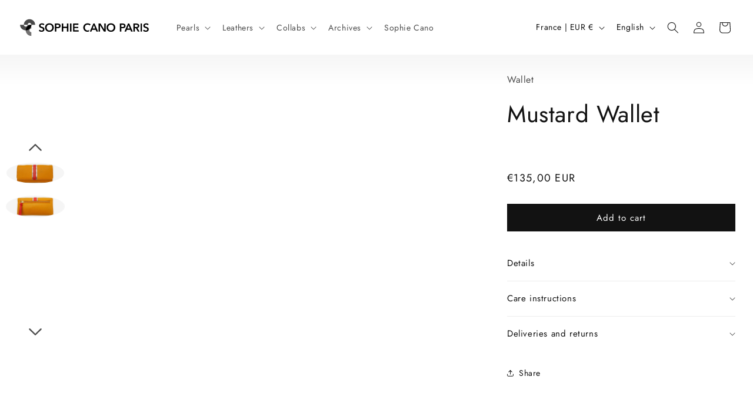

--- FILE ---
content_type: text/css
request_url: https://sophiecanoparis.com/cdn/shop/t/15/assets/scp-variables.css?v=60125216977502886251764829884
body_size: -848
content:
:root {
  --surface-light:#f6f6f6 ;
}

--- FILE ---
content_type: text/css
request_url: https://sophiecanoparis.com/cdn/shop/t/15/assets/scp_surcharge.css?v=23350159564481811241765782581
body_size: -302
content:
.hide{display:none!important}strong,b{font-weight:600}a{text-decoration:underline;color:inherit}a:hover{text-decoration:none}button,input,select,textarea{font-family:inherit;font-size:inherit;line-height:inherit;margin:0;padding:0;border:none;background:none;color:inherit;outline:none;box-shadow:none}product-info .page-width{padding:0}product-info .page-width .product__info-wrapper{padding:0 30px}product-info .product-media-container.constrain-height.media-fit-contain{width:100%}.header-wrapper--border-bottom{border-bottom:0}.product__media img{z-index:1}.scp-loader-spin{width:48px!important;height:48px!important;border-radius:50%;position:absolute!important;animation:rotate 1s linear infinite;left:calc(50% - 24px)!important;top:calc(50% - 24px)!important;z-index:0}.scp-loader-spin:before,.scp-loader-spin:after{content:"";box-sizing:border-box;position:absolute;top:0;right:0;bottom:0;left:0;border-radius:50%;border:1px solid #FFF;animation:prixClipFix 2s linear infinite}.scp-loader-spin:after{transform:rotate3d(90,90,0,180deg);border-color:#555}@keyframes rotate{0%{transform:rotate(0)}to{transform:rotate(360deg)}}@keyframes prixClipFix{0%{clip-path:polygon(50% 50%,0 0,0 0,0 0,0 0,0 0)}50%{clip-path:polygon(50% 50%,0 0,100% 0,100% 0,100% 0,100% 0)}75%,to{clip-path:polygon(50% 50%,0 0,100% 0,100% 100%,100% 100%,100% 100%)}}.product-media-container{background-color:#f6f6f6;border:none}@media screen and (max-width: 750px){.hide-mobile{display:none!important}}.price.cart-item__old-price,.cart-item__old-price{color:#b90000!important}
/*# sourceMappingURL=/cdn/shop/t/15/assets/scp_surcharge.css.map?v=23350159564481811241765782581 */


--- FILE ---
content_type: text/css
request_url: https://sophiecanoparis.com/cdn/shop/t/15/assets/scp-header.css?v=162466482862152702431765833328
body_size: -298
content:
li.niv1{border-bottom:1px solid #dedede}li.niv1:last-child{border-bottom:none}.header{grid-template-columns:auto 1fr}.menu-drawer__navigation{padding-top:0}.menu-drawer__navigation ul{list-style:none}.menu-drawer__navigation ul.menu-global{padding:0 30px}.menu-drawer__navigation ul.menu-global ul{padding:0}.menu-drawer__navigation ul.menu-global ul li a{padding:6px 0;font-weight:300}.menu-drawer__navigation ul.menu-global ul ul{padding:0 0 0 5px}.menu-drawer__navigation ul.menu-global ul ul li a{padding:4px 0;font-weight:300;font-size:.95em}.menu-drawer__navigation a{text-decoration:none;font-size:2rem;width:100%;display:block;padding:12px 0;color:#292929}.menu-drawer__navigation a.have-submenu{padding-bottom:0}.header__heading-logo-wrapper{opacity:1;transition:opacity .3s ease-in-out}.menu-open .header__heading-logo-wrapper{opacity:0}.menu-drawer__localization{display:flex;gap:2rem}.list-social__item .svg-wrapper{width:auto;height:auto}.header__submenu.list-menu{padding:0}.header__submenu.list-menu.list-menu--disclosure{width:auto;top:calc(100% + 5px);min-width:200px}.header__submenu.list-menu a.list-menu__item{display:flex;flex-direction:column;padding:1rem 0;align-items:start;text-decoration:none}.header__submenu.list-menu a.list-menu__item .label{padding:.5rem 2rem;width:100%}.header__submenu.list-menu a.list-menu__item:hover{background-color:#f5f5f5}.header__submenu.list-menu a.list-menu__item img{max-width:250px;aspect-ratio:16/9;-o-object-fit:cover;object-fit:cover;-o-object-position:center;object-position:center}.mega-menu .mega-menu__content{padding:1rem 0}.mega-menu .mega-menu__content .mega-menu__list{display:flex;flex-direction:row;gap:1rem;justify-content:center}.mega-menu .mega-menu__content .mega-menu__list li a{flex:1 1 auto;display:flex;flex-direction:column-reverse;gap:.5rem}.mega-menu .mega-menu__content .mega-menu__list li a img{max-width:250px;aspect-ratio:16/9;-o-object-fit:cover;object-fit:cover;-o-object-position:center;object-position:center}
/*# sourceMappingURL=/cdn/shop/t/15/assets/scp-header.css.map?v=162466482862152702431765833328 */


--- FILE ---
content_type: text/css
request_url: https://sophiecanoparis.com/cdn/shop/t/15/assets/scp-component-accordion.css?v=169036926781442018451744349958
body_size: -418
content:
.product__info-container .product__accordion{border-top:0}.product__info-container .product__accordion:last-of-type{border-bottom:0}.product__accordion .accordion{width:100%;max-width:600px;margin:0 auto;overflow:hidden}.product__accordion .accordion__header{padding:2rem 0rem;width:100%;text-align:left;border:none;font-size:1.2rem;cursor:pointer;outline:none;display:flex;align-items:center;justify-content:space-between}.product__accordion .accordion__content{max-height:0;overflow:hidden;padding:0;transition:max-height .4s ease,padding .4s ease;margin-bottom:0;font-size:1.4rem}.product__accordion .accordion__content ul li{list-style-position:outside}.product__accordion .accordion__content h2,.product__accordion .accordion__content h3{font-size:1.1em;margin-bottom:0rem;margin-top:2rem}.product__accordion .accordion__content p{margin-top:.5rem}.product__accordion .accordion__content.open{padding:0;margin-bottom:1rem}
/*# sourceMappingURL=/cdn/shop/t/15/assets/scp-component-accordion.css.map?v=169036926781442018451744349958 */


--- FILE ---
content_type: text/css
request_url: https://sophiecanoparis.com/cdn/shop/t/15/assets/scp-section-main-product.css?v=159872077214237470941765824165
body_size: -175
content:
.full-width{width:100%;max-width:none}.product .product__text.inline-richtext{margin:3rem 0}.product__description_primary h2{font-size:1.7rem;line-height:1.3;margin:0;margin-bottom:1rem}.product__description_primary p{line-height:1.3;margin-top:0}.product__description_primary p:last-child{margin-bottom:0}.h1-container{display:flex;justify-content:space-between;align-items:center}.product__logo-collab-image img{width:80px;max-height:50px;-o-object-fit:contain;object-fit:contain}@media screen and (min-width: 749px){.product__logo-collab-image img{width:100px;max-height:70px}}.image-magnify-full-size{z-index:5}.scp-background-product{background:linear-gradient(to bottom,#f6f6f6,#fff);background-repeat:no-repeat;background-size:100% 50px;overflow:hidden}.scp-background-product h1{margin-top:0}.scp-background-product .product__text.inline-richtext{margin:0}@media screen and (min-width: 749px){.scp-gallery{display:flex;flex-direction:row-reverse}.scp-gallery slider-component{flex:1 1 auto;width:100%}.scp-gallery slider-component.thumbnail-slider{width:auto;min-width:150px;display:flex;flex-direction:column}.scp-gallery slider-component.thumbnail-slider ul{display:flex;flex-direction:column;width:100%}.scp-gallery slider-component.thumbnail-slider ul .thumbnail-list__item.slider__slide{width:100%}.scp-background-product h1{margin-top:.5em}.scp-background-product .product__text.inline-richtext{margin:3rem 0}}.product-media-container.constrain-height{--constrained-min-height: 60svh}@media screen and (min-width: 990px){.product--large:not(.product--no-media) .product__info-wrapper{padding:0 30px}.product--large:not(.product--no-media).product--right .product__info-wrapper{padding:0 30px}}.scp-product-archives .scp-gallery{mix-blend-mode:multiply}.price--on-sale .price__sale{display:flex;flex-direction:column}
/*# sourceMappingURL=/cdn/shop/t/15/assets/scp-section-main-product.css.map?v=159872077214237470941765824165 */


--- FILE ---
content_type: text/css
request_url: https://sophiecanoparis.com/cdn/shop/t/15/assets/scp-component-slider.css?v=131283947934909527161765824163
body_size: -5
content:
@media screen and (max-width: 749px){.slider.slider--mobile .slider__slide{padding-top:0!important;padding-bottom:0!important}}.scp-background-gallery{background-color:#f6f6f6;overflow:hidden;position:relative}.scp-product-archives .scp-background-gallery{background-color:#fff;background:linear-gradient(to bottom,#f6f6f6,#fff);background-repeat:no-repeat;background-size:100% 50px}@media screen and (max-width: 990px){.slider.slider--mobile{position:relative;flex-wrap:inherit;overflow-x:auto;overflow-y:hidden;scroll-snap-type:x mandatory;scroll-behavior:smooth;scroll-padding-left:1.5rem;-webkit-overflow-scrolling:auto;margin-bottom:1rem}}.slider-col{width:100%;max-width:120px;margin-left:0;height:calc(100vh - 90px);display:flex}@media screen and (max-width: 989px){.slider-col{display:none}}body.Zoomed .slider-col{display:none}@media screen and (min-width: 990px){.slider--mobile+.slider-buttons{display:none}}.image-carousel{display:flex;flex-direction:column;align-items:center;width:100%;height:45%;max-height:450px;min-height:360px;padding:38px 0;overflow:hidden;position:relative;margin:auto}.image-carousel .carousel-viewport{scroll-snap-type:x mandatory;overflow-x:hidden;overflow-y:hidden;height:100%;width:100%}.image-carousel .carousel-track{display:flex;transition:transform .3s ease;width:100%;list-style:none;padding:0;margin:0;align-items:center;flex-direction:column;height:100%}.image-carousel .carousel-track li.slide{height:20%;width:auto}.image-carousel .carousel-track li.slide button{border:none;background:transparent;padding:10px;box-shadow:none!important;aspect-ratio:1;height:100%;overflow:hidden;cursor:pointer}.image-carousel .carousel-track li.slide button img{border:1px solid #fff;width:100%;height:100%;-o-object-fit:cover;object-fit:cover;-o-object-position:center;object-position:center;border-radius:100%;filter:brightness(.96)}.image-carousel .carousel-track li.slide button[aria-current] img{border-color:transparent}.image-carousel .arrow{border:none;background:transparent;color:var(--color-foreground);cursor:pointer;z-index:10;width:24px;height:24px}.image-carousel .arrow.prev,.image-carousel .arrow.next{position:absolute;left:50%;transform:translate(-50%)}.image-carousel .arrow.prev{top:10px;transform:rotate(180deg) translate(50%)}.image-carousel .arrow.next{bottom:10px}@media screen and (min-width: 750px) and (max-width: 990px){.slider--mobile+.slider-buttons{display:flex!important}}
/*# sourceMappingURL=/cdn/shop/t/15/assets/scp-component-slider.css.map?v=131283947934909527161765824163 */


--- FILE ---
content_type: text/css
request_url: https://sophiecanoparis.com/cdn/shop/t/15/assets/scp-template-collection.css?v=164261056434308116961765824289
body_size: -365
content:
.scp-collection{padding:4px;display:grid;flex-wrap:wrap;gap:4px;justify-content:center;align-items:center;margin:0 auto;grid-template-columns:repeat(4,1fr);grid-template-rows:1fr}.scp-collection.col-3-products{grid-template-columns:repeat(3,1fr)}.scp-collection.col-2-products{grid-template-columns:repeat(2,1fr)}@media screen and (max-width: 1400px){.scp-collection{grid-template-columns:repeat(4,1fr)}}@media screen and (max-width: 1050px){.scp-collection{grid-template-columns:repeat(2,1fr)}}@media screen and (max-width: 700px){.scp-collection.col1-mobile{grid-template-columns:repeat(1,1fr)}}@media screen and (max-width: 500px){.scp-collection{grid-template-columns:repeat(1,1fr)}}@media screen and (max-width: 750px){.collection.page-width{padding:0}}.collection-description-seo{max-width:80ch}.related-products{margin-top:4px}.related-products .section-header{background-color:var(--surface-light)}.related-products .section-header h2{text-align:left;padding:16px;margin:0;font-size:18px;font-weight:400}@media screen and (max-width: 750px){.related-products .section-header h2{font-size:24px;text-align:center}}
/*# sourceMappingURL=/cdn/shop/t/15/assets/scp-template-collection.css.map?v=164261056434308116961765824289 */


--- FILE ---
content_type: text/css
request_url: https://sophiecanoparis.com/cdn/shop/t/15/assets/scp-component-card.css?v=21207803460563842521765797627
body_size: 413
content:
.scp-card{display:flex;justify-content:center;align-items:center;flex-basis:25%;aspect-ratio:.7;overflow:hidden;position:relative;container-type:inline-size;container-name:card;background-color:#f6f6f6}.scp-card a{width:100%;height:100%;display:block}.scp-card .splide__pagination{display:none;width:100%;padding:0 50px;gap:2px}.scp-card .splide__pagination li{width:25%}.scp-card .splide__pagination .splide__pagination__page{border-radius:0;height:1px;width:100%;background-color:#c7c7c7;display:block}.scp-card .splide__pagination .splide__pagination__page.is-active{background-color:#363636;transform:scale(1)}.scp-card .scp-card-inner,.scp-card .scp-card-inner.splide{width:100%;height:100%}.scp-card .scp-card-inner.splide .splide__track{height:100%}.scp-card .scp-card-inner .splide__slide{padding:1px}.scp-card .scp-card-inner img{width:100%;height:100%;-o-object-fit:cover;object-fit:cover;-o-object-position:center;object-position:center}.scp-card .product-info{position:absolute;bottom:0;width:100%;opacity:1;transition:all .65s ease-in-out}.scp-card .product-info a{display:flex;flex-direction:row;flex-wrap:wrap;justify-content:space-between;align-items:flex-end;padding:1.7rem;font-size:1.3rem;line-height:1em;text-decoration:none;-moz-column-gap:1rem;column-gap:1rem;row-gap:.5rem}.scp-card .product-info a h3{font-size:1em;color:#1c1c1c;margin:0;flex:1 1 auto}.scp-card .product-info a .product-prices{display:flex;flex-basis:0%;gap:5px}.scp-card .product-info a span.product-price{font-size:1em;color:#1c1c1c;margin:0}.scp-card .splide__arrow{transition:all .45s ease-in-out;opacity:1;z-index:100;background:none;width:3rem;height:3rem}.scp-card .splide__arrow:after{content:"";display:block;width:9px;height:16px}.scp-card .splide__arrow svg{display:none}.scp-card .splide__arrow.splide__arrow--prev:after{background-image:url("data:image/svg+xml,%3csvg xmlns='http://www.w3.org/2000/svg' width='9' height='16' fill='none' viewBox='0 0 9 16'%3e%3cg id='Group'%3e%3cg id='Frame 35'%3e%3cpath id='Vector 6_____0_0_WMFWCJQFKP' stroke='black' d='M8 1L1 8L8 15'/%3e%3c/g%3e%3c/g%3e%3c/svg%3e")}.scp-card .splide__arrow.splide__arrow--next:after{background-image:url("data:image/svg+xml,%3csvg xmlns='http://www.w3.org/2000/svg' width='9' height='16' fill='none' viewBox='0 0 9 16'%3e%3cg id='Group'%3e%3cg id='Frame 34'%3e%3cpath id='Vector 7_____0_0_ISLRBXMTCO' stroke='black' d='M1 1L7.5625 7.77419L1 14.5484'/%3e%3c/g%3e%3c/g%3e%3c/svg%3e")}@media (min-width: 700px) and (pointer: fine){.scp-card .splide__arrow{transition:all .45s ease-in-out;opacity:0}.scp-card .splide__arrow.splide__arrow--prev{left:3rem}.scp-card .splide__arrow.splide__arrow--next{right:3rem}.scp-card:hover .product-info{bottom:0;opacity:1}.scp-card:hover .splide__arrow{opacity:1}.scp-card:hover .splide__arrow--prev{left:1rem}.scp-card:hover .splide__arrow--next{right:1rem}.scp-card .product-info{bottom:-40px;opacity:0}.scp-card .product-info.is-fixed{bottom:0;opacity:1}}@media screen and (max-width: 700px){.scp-card{width:100%;min-height:370px}}@media screen and (max-width: 520px){.scp-product-grid .scp-card,.scp-card{aspect-ratio:auto;height:100%;flex-direction:column;background-color:#f6f6f6}.scp-product-grid .scp-card .splide__pagination,.scp-card .splide__pagination{display:flex}.scp-product-grid .scp-card .splide__arrow,.scp-card .splide__arrow{display:none}.scp-product-grid .scp-card .product-info,.scp-card .product-info{position:relative}.scp-product-grid .scp-card .product-info a,.scp-card .product-info a{padding-top:0;justify-content:center;text-align:center}.scp-product-grid .scp-card .product-info a>*,.scp-card .product-info a>*{width:100%}.scp-product-grid .scp-card a,.scp-card a{height:auto}}.scp-collection-archives .scp-card{background-color:#fff;padding:1px}.scp-collection-archives .scp-card .scp-card-inner ul.scp-card-medias{position:relative;list-style:none;margin:0;padding:0;height:100%}.scp-collection-archives .scp-card li.scp-card-media-item{position:absolute;top:50%;transform:translateY(-50%);left:0;transition:opacity .3s ease}.scp-collection-archives .scp-card li.scp-card-media-item img{width:100%;height:100%;-o-object-fit:cover;object-fit:cover}.scp-collection-archives .scp-card li.scp-card-media-item.media-id-2{opacity:0}.scp-collection-archives .scp-card:hover .scp-card-media-item.media-id-2{opacity:1}.scp-collection-archives .scp-card .product-info{padding:1px}.scp-collection-archives .scp-card .product-info a{background-color:var(--surface-light)}
/*# sourceMappingURL=/cdn/shop/t/15/assets/scp-component-card.css.map?v=21207803460563842521765797627 */


--- FILE ---
content_type: text/javascript
request_url: https://sophiecanoparis.com/cdn/shop/t/15/assets/magnify.js?v=1597002452266157781744349960
body_size: -217
content:
function createOverlay(image){const overlayImage=document.createElement("img");return overlayImage.setAttribute("src",`${image.src}`),overlay=document.createElement("div"),prepareOverlay(overlay,overlayImage),image.style.opacity="50%",toggleLoadingSpinner(image),overlayImage.onload=()=>{toggleLoadingSpinner(image),image.parentElement.insertBefore(overlay,image),image.style.opacity="100%"},overlay}function prepareOverlay(container,image){container.setAttribute("class","image-magnify-full-size"),container.setAttribute("aria-hidden","true"),container.style.backgroundImage=`url('${image.src}')`,container.style.backgroundColor="var(--gradient-background)"}function toggleLoadingSpinner(image){image.parentElement.parentElement.querySelector(".loading__spinner").classList.toggle("hidden")}function moveWithHover(image,event,zoomRatio){window.innerWidth<990?zoomRatio=3:zoomRatio=2;const ratio=image.height/image.width,container=event.target.getBoundingClientRect(),xPosition=event.clientX-container.left,yPosition=event.clientY-container.top,xPercent=`${xPosition/(image.clientWidth/100)}%`,yPercent=`${yPosition/(image.clientWidth*ratio/100)}%`;overlay.style.backgroundPosition=`${xPercent} ${yPercent}`,overlay.style.backgroundSize=`${image.width*zoomRatio}px`}function magnify(image,zoomRatio){const overlay2=createOverlay(image);overlay2.onclick=()=>{overlay2.remove(),document.body.classList.remove("Zoomed")},overlay2.onmousemove=event=>moveWithHover(image,event,zoomRatio),overlay2.onmouseleave=()=>{overlay2.remove(),document.body.classList.remove("Zoomed")}}function enableZoomOnHover(zoomRatio){document.querySelectorAll(".image-magnify-hover").forEach(image=>{image.onclick=event=>{magnify(image,zoomRatio),setTimeout(()=>{moveWithHover(image,event,zoomRatio)},20),document.body.classList.add("Zoomed")}})}let zoom=2;window.innerWidth<990&&(zoom=3),enableZoomOnHover(zoom);
//# sourceMappingURL=/cdn/shop/t/15/assets/magnify.js.map?v=1597002452266157781744349960


--- FILE ---
content_type: text/javascript; charset=utf-8
request_url: https://sophiecanoparis.com/en/products/portefeuille-moutarde.js
body_size: 792
content:
{"id":4392656076847,"title":"Mustard Wallet","handle":"portefeuille-moutarde","description":"\u003cp\u003e\u003cspan\u003eLeather wallet.\u003c\/span\u003e\u003c\/p\u003e\n\u003cp\u003e \u003c\/p\u003e\n\u003ch4\u003e\u003cstrong\u003eDescription\u003c\/strong\u003e\u003c\/h4\u003e\n\u003cul\u003e\n\u003cli\u003eLamb napa leather wallet with metallic and red leather stripe on the front \u003c\/li\u003e\n\u003cli\u003eD\u003cspan\u003einterior details: Multi compartments, zipped pocket and credit card holder\u003c\/span\u003e\n\u003c\/li\u003e\n\u003cli\u003eBlue cotton canvas lining \u003c\/li\u003e\n\u003cli\u003e\u003cspan\u003eMetal clasp in old gold color\u003c\/span\u003e\u003c\/li\u003e\n\u003cli\u003eBag dimensions: \u003cspan\u003e19,5 x 10,5 cm\u003c\/span\u003e\n\u003c\/li\u003e\n\u003c\/ul\u003e\n\u003ch4\u003e\u003c\/h4\u003e\n\u003ch4\u003eFabrication\u003cbr\u003e\n\u003c\/h4\u003e\n\u003cp\u003e\u003cmeta charset=\"utf-8\"\u003e\u003cspan data-mce-fragment=\"1\"\u003eArtisanal creation made in India in the Delhi region, in the workshop of Rajeev self-made tireless man who has known over the years to develop his incomparable know-how while keeping the family spirit of the house. Since its inception, it has collaborated with French and Italian brands which have given it a unique touch in the region.\u003c\/span\u003e\u003c\/p\u003e\n\u003cp\u003e \u003c\/p\u003e\n\u003ch4\u003eMaintenance\u003cbr\u003e\n\u003c\/h4\u003e\n\u003cp\u003e\u003cmeta charset=\"utf-8\"\u003e\u003cspan\u003eEach product is individually treated with a lot of love.\u003c\/span\u003e\u003cmeta charset=\"utf-8\"\u003e\u003cspan\u003eYou can use cream to pamper your leather, or prevent a waterproofing spray. Be careful to preserve the original quality of the product.\u003c\/span\u003e\u003c\/p\u003e\n\u003ch4\u003e \u003c\/h4\u003e\n\u003cp\u003e \u003c\/p\u003e","published_at":"2019-12-09T15:13:51+01:00","created_at":"2019-12-09T15:13:51+01:00","vendor":"Sophie Cano Paris","type":"Wallet","tags":["Archives","cuir","petite maroquinerie"],"price":13500,"price_min":13500,"price_max":13500,"available":true,"price_varies":false,"compare_at_price":13500,"compare_at_price_min":13500,"compare_at_price_max":13500,"compare_at_price_varies":false,"variants":[{"id":31420229550127,"title":"Default Title","option1":"Default Title","option2":null,"option3":null,"sku":"SC-012-NORM-MOU","requires_shipping":true,"taxable":true,"featured_image":null,"available":true,"name":"Mustard Wallet","public_title":null,"options":["Default Title"],"price":13500,"weight":200,"compare_at_price":13500,"inventory_management":"shopify","barcode":"","requires_selling_plan":false,"selling_plan_allocations":[]}],"images":["\/\/cdn.shopify.com\/s\/files\/1\/0251\/9289\/0415\/products\/portefeuille-moutarde-Sophie-Cano-Paris_1.jpg?v=1681390159","\/\/cdn.shopify.com\/s\/files\/1\/0251\/9289\/0415\/products\/portefeuille-moutarde-Sophie-Cano-Paris.jpg?v=1681390159"],"featured_image":"\/\/cdn.shopify.com\/s\/files\/1\/0251\/9289\/0415\/products\/portefeuille-moutarde-Sophie-Cano-Paris_1.jpg?v=1681390159","options":[{"name":"Title","position":1,"values":["Default Title"]}],"url":"\/en\/products\/portefeuille-moutarde","media":[{"alt":"Portefeuille en cuir napa d'agneau avec rayure en cuir métallisé et rouge","id":41698909258063,"position":1,"preview_image":{"aspect_ratio":1.0,"height":2000,"width":2000,"src":"https:\/\/cdn.shopify.com\/s\/files\/1\/0251\/9289\/0415\/products\/portefeuille-moutarde-Sophie-Cano-Paris_1.jpg?v=1681390159"},"aspect_ratio":1.0,"height":2000,"media_type":"image","src":"https:\/\/cdn.shopify.com\/s\/files\/1\/0251\/9289\/0415\/products\/portefeuille-moutarde-Sophie-Cano-Paris_1.jpg?v=1681390159","width":2000},{"alt":"Portefeuille en cuir napa d'agneau avec rayure en cuir métallisé et rouge","id":41698909290831,"position":2,"preview_image":{"aspect_ratio":1.0,"height":2000,"width":2000,"src":"https:\/\/cdn.shopify.com\/s\/files\/1\/0251\/9289\/0415\/products\/portefeuille-moutarde-Sophie-Cano-Paris.jpg?v=1681390159"},"aspect_ratio":1.0,"height":2000,"media_type":"image","src":"https:\/\/cdn.shopify.com\/s\/files\/1\/0251\/9289\/0415\/products\/portefeuille-moutarde-Sophie-Cano-Paris.jpg?v=1681390159","width":2000}],"requires_selling_plan":false,"selling_plan_groups":[]}

--- FILE ---
content_type: text/javascript
request_url: https://sophiecanoparis.com/cdn/shop/t/15/assets/scp-actions.js?v=165000047801924839171765832909
body_size: 707
content:
let SplideOptions={type:"loop",perPage:1,arrows:!0,pagination:!0,easing:"cubic-bezier(0.25, 1, 0.5, 1)"};const observer=new MutationObserver(mutations=>{mutations.forEach(mutation=>{mutation.type==="childList"&&document.querySelectorAll(".splide").forEach(el=>{el.classList.contains("is-initialized")||(console.log("Initializing Splide on",el),new Splide(el,SplideOptions).mount(),el.classList.add("is-initialized"))})})}),grid=document.querySelector(".product-grid-container");if(grid&&observer.observe(grid,{childList:!0,subtree:!0}),document.getElementById("scrollCurseur")){let lastScrollTop=window.scrollY;window.addEventListener("scroll",()=>{const curseur=document.getElementById("scrollCurseur"),currentScroll=window.scrollY,isScrollingDown=currentScroll>lastScrollTop;currentScroll<=10?curseur.classList.remove("is-hide"):isScrollingDown&&curseur.classList.add("is-hide"),lastScrollTop=currentScroll})}const accordionHeaders=document.querySelectorAll(".accordion__header");accordionHeaders.forEach(header=>{header.addEventListener("click",()=>{const content=header.nextElementSibling,isOpen=content.style.maxHeight;document.querySelectorAll(".accordion__content").forEach(item=>{item.style.maxHeight=null}),isOpen?(content.style.maxHeight=null,content.classList.remove("open")):(content.style.maxHeight=content.scrollHeight+"px",content.classList.add("open"))})});let ratioX,ratioY;document.querySelectorAll(".product__media-list .scp-gallery-scroll").forEach((gallery,index)=>{const media=gallery.querySelector(".product__media");if(!media)return;const image=media.querySelector("img");image&&gallery.addEventListener("click",event=>{const rect=gallery.getBoundingClientRect(),clickX=event.clientX-rect.left,clickY=event.clientY-rect.top;ratioX=clickX/rect.width,ratioY=clickY/rect.height/.7;const attrWidth=Number(image.getAttribute("width")),attrHeight=Number(image.getAttribute("height"))})});function centerProductModalImage(){const container=document.querySelector(".product-media-modal__content");if(!container)return;const image=container.querySelector("img.active");if(!image)return;const scrollImageToCenter=()=>{const scrollAmountX=image.scrollHeight*ratioX,scrollAmountY=image.scrollWidth*ratioY;container.scrollTo({left:scrollAmountX/2,top:scrollAmountY/2})};image.complete?scrollImageToCenter():image.addEventListener("load",scrollImageToCenter,{once:!0})}const productModal=document.querySelector("product-modal");productModal&&new MutationObserver(mutations=>{for(const mutation of mutations)mutation.type==="attributes"&&mutation.attributeName==="open"&&productModal.hasAttribute("open")&&requestAnimationFrame(()=>{centerProductModalImage()})}).observe(productModal,{attributes:!0});const track=document.querySelector(".carousel-track");if(track){let updateSlide2=function(){window.innerWidth<768?track.style.transform=`translateX(-${index*100}%)`:track.style.transform=`translateY(-${index*(100/nbImagesDesktop)*nbImageDecalage}%)`},getMaxIndex2=function(){return window.innerWidth<768?slides.length-1:slides.length/nbImageDecalage-1};var updateSlide=updateSlide2,getMaxIndex=getMaxIndex2;const slides=track.querySelectorAll("img"),prevBtn=document.querySelector(".arrow.prev"),nextBtn=document.querySelector(".arrow.next"),viewport=document.querySelector(".carousel-viewport"),nbImagesMobile=1,nbImagesDesktop=5,nbImageDecalage=nbImagesDesktop-1;let index=0;nextBtn.addEventListener("click",()=>{index<getMaxIndex2()&&(index++,updateSlide2())}),prevBtn.addEventListener("click",()=>{index>0&&(index--,updateSlide2())}),viewport.addEventListener("scroll",()=>{if(window.innerWidth<768){const scrollLeft=viewport.scrollLeft,viewportWidth=viewport.offsetWidth;index=Math.round(scrollLeft/viewportWidth)}}),window.addEventListener("resize",()=>{updateSlide2()}),updateSlide2()}document.addEventListener("DOMContentLoaded",function(){document.querySelectorAll(".accordion-bloc").forEach(function(bloc){const toggleBtn=bloc.querySelector(".accordion-toggle"),collapsible=bloc.querySelector(".accordion-content");if(toggleBtn&&!collapsible){toggleBtn.style.display="none";return}!toggleBtn||!collapsible||toggleBtn.addEventListener("click",function(){const isExpanded=bloc.classList.contains("is-expanded");bloc.classList.toggle("is-expanded"),toggleBtn.setAttribute("aria-expanded",!isExpanded),toggleBtn.querySelector(".accordion__toggle-text").textContent=isExpanded?"Lire plus":"Lire moins",isExpanded&&setTimeout(()=>{toggleBtn.scrollIntoView({behavior:"smooth",block:"nearest"})},300)})})});
//# sourceMappingURL=/cdn/shop/t/15/assets/scp-actions.js.map?v=165000047801924839171765832909


--- FILE ---
content_type: image/svg+xml
request_url: https://sophiecanoparis.com/cdn/shop/files/LOGO-MONO_f705ed02-0e5c-4fee-9dfd-f403c50f98e9.svg?v=1763731759&width=230
body_size: 3201
content:
<svg xmlns="http://www.w3.org/2000/svg" fill="none" viewBox="0 0 681 113" height="113" width="681">
<path fill="#4A4A4A" d="M50 42.3333C50 37.1246 54.2606 32.8889 59.5 32.8889C64.7394 32.8889 69 37.1246 69 42.3333H88C88 26.712 75.2132 14 59.5 14C43.7868 14 31 26.712 31 42.3333H50Z"></path>
<path fill="#4A4A4A" d="M50 42.3333C50 47.542 45.7394 51.7778 40.5 51.7778C35.2606 51.7778 31 47.542 31 42.3333H12C12 57.9546 24.7868 70.6666 40.5 70.6666C56.2132 70.6666 69 57.9546 69 42.3333H50Z"></path>
<path fill="#737272" d="M69 80.1111C63.7606 80.1111 59.5 75.8754 59.5 70.6666C59.5 65.4579 63.7606 61.2222 69 61.2222V42.3333C53.2868 42.3333 40.5 55.0453 40.5 70.6666C40.5 86.288 53.2868 99 69 99V80.1111Z"></path>
<path fill="black" d="M40.5 70.6666C56.2132 70.6666 69 57.9546 69 42.3333C53.2868 42.3333 40.5 55.0453 40.5 70.6666Z"></path>
<path fill="black" d="M122.849 34.9775C124.929 34.9775 127.029 35.343 129.147 36.0752C131.305 36.8075 133.173 37.9065 134.753 39.3711L130.015 44.5742C129.244 43.5721 128.146 42.7431 126.721 42.0879C125.334 41.3941 123.927 41.0479 122.502 41.0479C121.654 41.0479 120.807 41.1633 119.959 41.3945C119.112 41.5873 118.341 41.9145 117.647 42.377C116.954 42.8009 116.376 43.3792 115.914 44.1113C115.49 44.805 115.278 45.6533 115.278 46.6553C115.278 47.5803 115.471 48.3711 115.856 49.0264C116.242 49.6815 116.762 50.2397 117.417 50.7021C118.11 51.1646 118.938 51.5701 119.901 51.917C120.865 52.2639 121.924 52.6101 123.08 52.957C124.39 53.381 125.738 53.8628 127.125 54.4023C128.55 54.9419 129.841 55.6555 130.997 56.542C132.191 57.4284 133.155 58.5466 133.887 59.8955C134.657 61.2444 135.042 62.9209 135.042 64.9248C135.042 67.1217 134.637 69.0487 133.828 70.7061C133.019 72.3247 131.941 73.6738 130.593 74.7529C129.244 75.8321 127.664 76.642 125.854 77.1816C124.043 77.7212 122.136 77.9912 120.133 77.9912C117.475 77.9912 114.874 77.5095 112.331 76.5459C109.788 75.5438 107.708 74.0785 106.09 72.1514L111.291 67.2949C112.293 68.6824 113.622 69.7814 115.278 70.5908C116.973 71.4002 118.63 71.8046 120.248 71.8047C121.096 71.8047 121.963 71.7083 122.849 71.5156C123.735 71.2844 124.524 70.918 125.218 70.417C125.95 69.9159 126.528 69.2997 126.952 68.5674C127.414 67.7966 127.645 66.8521 127.646 65.7344C127.646 64.6552 127.394 63.7689 126.894 63.0752C126.393 62.3429 125.719 61.7257 124.871 61.2246C124.024 60.6851 123.022 60.2223 121.866 59.8369C120.711 59.4515 119.497 59.047 118.226 58.623C116.993 58.2376 115.76 57.7749 114.527 57.2354C113.295 56.6958 112.177 55.9831 111.176 55.0967C110.213 54.2102 109.423 53.1303 108.807 51.8584C108.19 50.5481 107.882 48.9297 107.882 47.0029C107.882 44.9216 108.306 43.1291 109.153 41.626C110.039 40.1228 111.176 38.8893 112.562 37.9258C113.988 36.9237 115.587 36.191 117.359 35.7285C119.17 35.2276 121 34.9776 122.849 34.9775ZM159.845 34.9775C163.042 34.9776 165.989 35.4785 168.686 36.4805C171.382 37.4826 173.714 38.9087 175.679 40.7588C177.643 42.6087 179.165 44.8634 180.243 47.5225C181.36 50.1433 181.92 53.0921 181.92 56.3682C181.92 59.5672 181.36 62.4968 180.243 65.1562C179.164 67.777 177.643 70.0514 175.679 71.9785C173.714 73.8671 171.382 75.3505 168.686 76.4297C165.989 77.4702 163.042 77.9912 159.845 77.9912C156.686 77.9912 153.757 77.4703 151.061 76.4297C148.402 75.3505 146.091 73.867 144.126 71.9785C142.2 70.0514 140.678 67.7772 139.561 65.1562C138.482 62.4968 137.942 59.5672 137.942 56.3682C137.942 53.0921 138.482 50.1433 139.561 47.5225C140.678 44.8632 142.2 42.6088 144.126 40.7588C146.091 38.9088 148.402 37.4826 151.061 36.4805C153.757 35.4784 156.686 34.9775 159.845 34.9775ZM352.501 34.9775C353.811 34.9775 355.178 35.1121 356.604 35.3818C358.029 35.6131 359.397 35.9985 360.707 36.5381C362.017 37.0391 363.25 37.6755 364.405 38.4463C365.561 39.2171 366.544 40.1416 367.353 41.2207L361.805 45.6152C360.726 44.1506 359.32 43.0908 357.586 42.4355C355.852 41.7418 354.157 41.3945 352.501 41.3945C350.382 41.3945 348.455 41.7799 346.722 42.5508C344.988 43.3216 343.486 44.3816 342.215 45.7305C340.982 47.0795 340.019 48.6602 339.325 50.4717C338.67 52.283 338.343 54.2485 338.343 56.3682C338.343 58.6036 338.67 60.647 339.325 62.4971C339.98 64.3468 340.905 65.9461 342.099 67.2949C343.331 68.6054 344.796 69.6271 346.491 70.3594C348.186 71.0916 350.093 71.458 352.212 71.458C354.408 71.458 356.354 71.0335 358.049 70.1855C359.467 69.4439 360.655 68.5128 361.614 67.3936L357.221 77.4971C355.649 77.8246 353.961 77.9912 352.154 77.9912C348.957 77.9912 346.009 77.4703 343.312 76.4297C340.654 75.3505 338.362 73.8671 336.436 71.9785C334.509 70.0514 333.007 67.7771 331.929 65.1562C330.85 62.4968 330.311 59.5672 330.311 56.3682C330.311 53.0921 330.869 50.1433 331.986 47.5225C333.142 44.8632 334.702 42.6087 336.667 40.7588C338.67 38.9088 341.02 37.4826 343.717 36.4805C346.414 35.4784 349.342 34.9775 352.501 34.9775ZM469.451 34.9775C472.649 34.9776 475.595 35.4785 478.292 36.4805C480.989 37.4826 483.32 38.9087 485.285 40.7588C487.25 42.6087 488.771 44.8634 489.85 47.5225C490.967 50.1433 491.525 53.0921 491.525 56.3682C491.525 59.5672 490.967 62.4968 489.85 65.1562C488.771 67.777 487.25 70.0514 485.285 71.9785C483.32 73.8671 480.989 75.3505 478.292 76.4297C475.595 77.4702 472.649 77.9912 469.451 77.9912C466.292 77.9912 463.364 77.4703 460.667 76.4297C458.009 75.3505 455.697 73.867 453.732 71.9785C451.806 70.0514 450.284 67.7772 449.167 65.1562C448.088 62.4968 447.549 59.5672 447.549 56.3682C447.549 53.0921 448.088 50.1433 449.167 47.5225C450.284 44.8632 451.806 42.6088 453.732 40.7588C455.697 38.9088 458.009 37.4826 460.667 36.4805C463.364 35.4784 466.292 34.9775 469.451 34.9775ZM647.739 34.9775C649.82 34.9776 651.919 35.3429 654.038 36.0752C656.195 36.8075 658.064 37.9065 659.644 39.3711L654.905 44.5742C654.135 43.5722 653.037 42.7431 651.611 42.0879C650.224 41.3942 648.818 41.0479 647.393 41.0479C646.545 41.0479 645.697 41.1633 644.85 41.3945C644.002 41.5872 643.232 41.9145 642.538 42.377C641.845 42.8008 641.267 43.3792 640.805 44.1113C640.381 44.805 640.169 45.6533 640.169 46.6553C640.169 47.5803 640.362 48.3711 640.747 49.0264C641.132 49.6813 641.652 50.2398 642.307 50.7021C643 51.1647 643.829 51.5701 644.792 51.917C645.755 52.2639 646.815 52.6102 647.971 52.957C649.28 53.381 650.629 53.8628 652.016 54.4023C653.441 54.9419 654.731 55.6556 655.887 56.542C657.081 57.4285 658.044 58.5465 658.776 59.8955C659.547 61.2444 659.933 62.9207 659.933 64.9248C659.933 67.1217 659.528 69.0487 658.719 70.7061C657.91 72.3248 656.831 73.6737 655.482 74.7529C654.134 75.8321 652.555 76.642 650.744 77.1816C648.934 77.7212 647.027 77.9912 645.023 77.9912C642.365 77.9912 639.764 77.5094 637.222 76.5459C634.679 75.5438 632.599 74.0785 630.98 72.1514L636.182 67.2949C637.183 68.6825 638.512 69.7814 640.169 70.5908C641.864 71.4002 643.521 71.8047 645.139 71.8047C645.986 71.8047 646.853 71.7083 647.739 71.5156C648.625 71.2844 649.415 70.918 650.108 70.417C650.84 69.916 651.418 69.2995 651.842 68.5674C652.304 67.7966 652.535 66.8521 652.535 65.7344C652.535 64.6553 652.285 63.7689 651.784 63.0752C651.283 62.3429 650.609 61.7257 649.762 61.2246C648.914 60.685 647.913 60.2223 646.757 59.8369C645.601 59.4515 644.388 59.047 643.116 58.623C641.883 58.2376 640.651 57.7749 639.418 57.2354C638.185 56.6958 637.068 55.983 636.066 55.0967C635.103 54.2102 634.313 53.1303 633.696 51.8584C633.08 50.5481 632.773 48.9296 632.772 47.0029C632.772 44.9218 633.195 43.1291 634.043 41.626C634.929 40.1228 636.066 38.8893 637.453 37.9258C638.878 36.9237 640.477 36.191 642.249 35.7285C644.06 35.2275 645.89 34.9775 647.739 34.9775ZM200.795 36.0176C203.145 36.0176 205.264 36.2303 207.151 36.6543C209.039 37.0783 210.657 37.7718 212.006 38.7354C213.354 39.6989 214.394 40.9324 215.126 42.4355C215.858 43.9387 216.225 45.7503 216.225 47.8701C216.225 50.144 215.801 52.0521 214.953 53.5938C214.106 55.1353 212.949 56.388 211.485 57.3516C210.06 58.2765 208.384 58.9511 206.458 59.375C204.532 59.7989 202.49 60.0107 200.333 60.0107H194.728V76.9502H187.446V36.0176H200.795ZM229.11 52.5527H248.238V36.0176H255.52V76.9502H248.238V58.7969H229.11V76.9502H221.829V36.0176H229.11V52.5527ZM270.636 76.9502H263.354V36.0176H270.636V76.9502ZM305.881 42.377H286.06V52.7842H304.841V58.9121H286.06V70.4746H306.921V76.9502H278.778V36.0176H305.881V42.377ZM404.927 76.9502H396.605L392.792 67.584H375.051L371.353 76.9502H363.204L381.003 36.0176H387.302L404.927 76.9502ZM436.135 66.6592H436.251V36.0176H443.532V76.9502H434.286L414.869 45.3262H414.753V76.9502H407.472V36.0176H417.123L436.135 66.6592ZM527.665 36.0176C530.015 36.0176 532.134 36.2303 534.021 36.6543C535.909 37.0783 537.528 37.7718 538.876 38.7354C540.224 39.6989 541.264 40.9324 541.996 42.4355C542.728 43.9387 543.095 45.7503 543.095 47.8701C543.095 50.144 542.671 52.0521 541.823 53.5938C540.976 55.1353 539.819 56.388 538.355 57.3516C536.93 58.2765 535.254 58.9511 533.328 59.375C531.402 59.7989 529.36 60.0107 527.203 60.0107H521.598V76.9502H514.316V36.0176H527.665ZM579.384 76.9502H571.062L567.248 67.584H549.508L545.809 76.9502H537.661L555.46 36.0176H561.759L579.384 76.9502ZM597.069 36.0176C598.996 36.0176 600.864 36.2303 602.675 36.6543C604.486 37.0397 606.085 37.6941 607.472 38.6191C608.897 39.5441 610.033 40.7586 610.881 42.2617C611.728 43.7648 612.152 45.5956 612.152 47.7539C612.152 50.7217 611.305 53.1505 609.609 55.0391C607.953 56.8889 605.68 58.1417 602.791 58.7969L613.713 76.9502H604.929L595.451 59.6064H590.135V76.9502H582.854V36.0176H597.069ZM625.898 76.9502H618.617V36.0176H625.898V76.9502ZM159.902 41.3945C157.783 41.3945 155.857 41.7799 154.123 42.5508C152.428 43.3216 150.964 44.3816 149.731 45.7305C148.499 47.0795 147.535 48.6602 146.842 50.4717C146.187 52.283 145.859 54.2486 145.859 56.3682C145.859 58.5649 146.187 60.5886 146.842 62.4385C147.535 64.25 148.499 65.8307 149.731 67.1797C151.003 68.5287 152.487 69.5885 154.182 70.3594C155.915 71.0916 157.822 71.458 159.902 71.458C161.983 71.458 163.889 71.0916 165.623 70.3594C167.357 69.5885 168.84 68.5287 170.073 67.1797C171.345 65.8307 172.307 64.2499 172.962 62.4385C173.655 60.5885 174.003 58.565 174.003 56.3682C174.003 54.2485 173.655 52.2831 172.962 50.4717C172.307 48.6602 171.364 47.0795 170.131 45.7305C168.898 44.3815 167.414 43.3216 165.681 42.5508C163.947 41.78 162.021 41.3945 159.902 41.3945ZM469.509 41.3945C467.39 41.3945 465.463 41.7799 463.729 42.5508C462.035 43.3216 460.571 44.3816 459.338 45.7305C458.105 47.0795 457.142 48.6602 456.448 50.4717C455.793 52.283 455.466 54.2486 455.466 56.3682C455.466 58.5649 455.793 60.5886 456.448 62.4385C457.142 64.25 458.105 65.8307 459.338 67.1797C460.609 68.5286 462.092 69.5885 463.787 70.3594C465.521 71.0917 467.428 71.458 469.509 71.458C471.589 71.458 473.496 71.0916 475.229 70.3594C476.963 69.5885 478.447 68.5287 479.68 67.1797C480.951 65.8307 481.913 64.2499 482.568 62.4385C483.262 60.5885 483.608 58.565 483.608 56.3682C483.608 54.2485 483.262 52.2831 482.568 50.4717C481.913 48.6602 480.97 47.0795 479.737 45.7305C478.504 44.3815 477.021 43.3216 475.287 42.5508C473.554 41.78 471.628 41.3946 469.509 41.3945ZM377.535 61.3408H390.249L383.95 44.6904L377.535 61.3408ZM551.992 61.3408H564.706L558.406 44.6904L551.992 61.3408ZM194.728 53.8828H199.812C201.007 53.8828 202.143 53.8055 203.222 53.6514C204.3 53.4587 205.264 53.1505 206.111 52.7266C206.959 52.2641 207.633 51.6468 208.134 50.876C208.635 50.1052 208.885 49.1033 208.885 47.8701C208.885 46.6754 208.635 45.7118 208.134 44.9795C207.633 44.2086 206.959 43.6105 206.111 43.1865C205.302 42.7627 204.359 42.4926 203.28 42.377C202.24 42.2228 201.161 42.1465 200.044 42.1465H194.728V53.8828ZM521.598 53.8828H526.683C527.877 53.8828 529.013 53.8055 530.092 53.6514C531.17 53.4587 532.134 53.1505 532.981 52.7266C533.829 52.2641 534.503 51.6468 535.004 50.876C535.505 50.1052 535.755 49.1033 535.755 47.8701C535.755 46.6754 535.505 45.7118 535.004 44.9795C534.503 44.2086 533.829 43.6105 532.981 43.1865C532.173 42.7627 531.229 42.4926 530.15 42.377C529.11 42.2228 528.031 42.1465 526.914 42.1465H521.598V53.8828ZM590.135 53.6514H596.087C597.127 53.6514 598.168 53.5741 599.208 53.4199C600.248 53.2657 601.173 52.9766 601.981 52.5527C602.829 52.1288 603.522 51.5314 604.062 50.7607C604.601 49.9513 604.871 48.9297 604.871 47.6963C604.871 46.5788 604.621 45.6732 604.12 44.9795C603.619 44.2473 602.983 43.6691 602.213 43.2451C601.442 42.8212 600.556 42.5321 599.555 42.3779C598.592 42.2238 597.647 42.1465 596.723 42.1465H590.135V53.6514Z"></path>
</svg>
